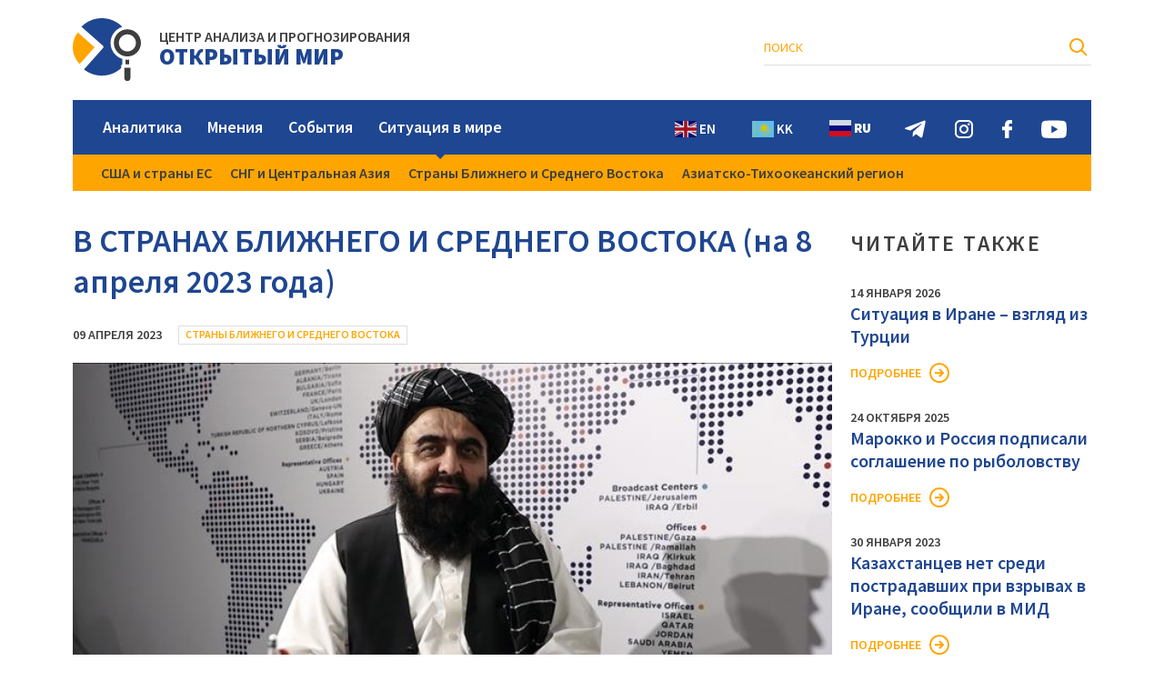

--- FILE ---
content_type: text/html; charset=UTF-8
request_url: https://capow.org/v-stranah-blizhnego-i-srednego-vostoka-na-8-aprelya-2023-goda/
body_size: 13190
content:
<!DOCTYPE html>
<html lang="ru">
	<head>
		<meta http-equiv="Content-Type" content="text/html; charset=UTF-8" />
		<meta name="viewport" content="width=device-width, initial-scale=1, shrink-to-fit=no" />
		<title> &raquo; В СТРАНАХ БЛИЖНЕГО И СРЕДНЕГО ВОСТОКА (на 8 апреля 2023 года)</title>
		<link rel="stylesheet" href="https://capow.org/wp-content/themes/mir/fonts/font.css" />
		<link rel="stylesheet" href="https://capow.org/wp-content/themes/mir/style.css" type="text/css" media="screen" />
		<link rel="apple-touch-icon" sizes="180x180" href="https://capow.org/wp-content/themes/mir/img/fav/apple-touch-icon.png">
		<link rel="icon" type="image/png" sizes="32x32" href="https://capow.org/wp-content/themes/mir/img/fav/favicon-32x32.png">
		<link rel="icon" type="image/png" sizes="16x16" href="https://capow.org/wp-content/themes/mir/img/fav/favicon-16x16.png">
		<link rel="manifest" href="https://capow.org/wp-content/themes/mir/img/fav/site.webmanifest">
		<meta name="msapplication-TileColor" content="#da532c">
		<meta name="theme-color" content="#ffffff">
		<meta name='robots' content='max-image-preview:large' />
<link rel='dns-prefetch' href='//static.addtoany.com' />
<link rel="alternate" title="oEmbed (JSON)" type="application/json+oembed" href="https://capow.org/wp-json/oembed/1.0/embed?url=https%3A%2F%2Fcapow.org%2Fv-stranah-blizhnego-i-srednego-vostoka-na-8-aprelya-2023-goda%2F" />
<link rel="alternate" title="oEmbed (XML)" type="text/xml+oembed" href="https://capow.org/wp-json/oembed/1.0/embed?url=https%3A%2F%2Fcapow.org%2Fv-stranah-blizhnego-i-srednego-vostoka-na-8-aprelya-2023-goda%2F&#038;format=xml" />
<style id='wp-img-auto-sizes-contain-inline-css' type='text/css'>
img:is([sizes=auto i],[sizes^="auto," i]){contain-intrinsic-size:3000px 1500px}
/*# sourceURL=wp-img-auto-sizes-contain-inline-css */
</style>
<style id='wp-block-library-inline-css' type='text/css'>
:root{--wp-block-synced-color:#7a00df;--wp-block-synced-color--rgb:122,0,223;--wp-bound-block-color:var(--wp-block-synced-color);--wp-editor-canvas-background:#ddd;--wp-admin-theme-color:#007cba;--wp-admin-theme-color--rgb:0,124,186;--wp-admin-theme-color-darker-10:#006ba1;--wp-admin-theme-color-darker-10--rgb:0,107,160.5;--wp-admin-theme-color-darker-20:#005a87;--wp-admin-theme-color-darker-20--rgb:0,90,135;--wp-admin-border-width-focus:2px}@media (min-resolution:192dpi){:root{--wp-admin-border-width-focus:1.5px}}.wp-element-button{cursor:pointer}:root .has-very-light-gray-background-color{background-color:#eee}:root .has-very-dark-gray-background-color{background-color:#313131}:root .has-very-light-gray-color{color:#eee}:root .has-very-dark-gray-color{color:#313131}:root .has-vivid-green-cyan-to-vivid-cyan-blue-gradient-background{background:linear-gradient(135deg,#00d084,#0693e3)}:root .has-purple-crush-gradient-background{background:linear-gradient(135deg,#34e2e4,#4721fb 50%,#ab1dfe)}:root .has-hazy-dawn-gradient-background{background:linear-gradient(135deg,#faaca8,#dad0ec)}:root .has-subdued-olive-gradient-background{background:linear-gradient(135deg,#fafae1,#67a671)}:root .has-atomic-cream-gradient-background{background:linear-gradient(135deg,#fdd79a,#004a59)}:root .has-nightshade-gradient-background{background:linear-gradient(135deg,#330968,#31cdcf)}:root .has-midnight-gradient-background{background:linear-gradient(135deg,#020381,#2874fc)}:root{--wp--preset--font-size--normal:16px;--wp--preset--font-size--huge:42px}.has-regular-font-size{font-size:1em}.has-larger-font-size{font-size:2.625em}.has-normal-font-size{font-size:var(--wp--preset--font-size--normal)}.has-huge-font-size{font-size:var(--wp--preset--font-size--huge)}.has-text-align-center{text-align:center}.has-text-align-left{text-align:left}.has-text-align-right{text-align:right}.has-fit-text{white-space:nowrap!important}#end-resizable-editor-section{display:none}.aligncenter{clear:both}.items-justified-left{justify-content:flex-start}.items-justified-center{justify-content:center}.items-justified-right{justify-content:flex-end}.items-justified-space-between{justify-content:space-between}.screen-reader-text{border:0;clip-path:inset(50%);height:1px;margin:-1px;overflow:hidden;padding:0;position:absolute;width:1px;word-wrap:normal!important}.screen-reader-text:focus{background-color:#ddd;clip-path:none;color:#444;display:block;font-size:1em;height:auto;left:5px;line-height:normal;padding:15px 23px 14px;text-decoration:none;top:5px;width:auto;z-index:100000}html :where(.has-border-color){border-style:solid}html :where([style*=border-top-color]){border-top-style:solid}html :where([style*=border-right-color]){border-right-style:solid}html :where([style*=border-bottom-color]){border-bottom-style:solid}html :where([style*=border-left-color]){border-left-style:solid}html :where([style*=border-width]){border-style:solid}html :where([style*=border-top-width]){border-top-style:solid}html :where([style*=border-right-width]){border-right-style:solid}html :where([style*=border-bottom-width]){border-bottom-style:solid}html :where([style*=border-left-width]){border-left-style:solid}html :where(img[class*=wp-image-]){height:auto;max-width:100%}:where(figure){margin:0 0 1em}html :where(.is-position-sticky){--wp-admin--admin-bar--position-offset:var(--wp-admin--admin-bar--height,0px)}@media screen and (max-width:600px){html :where(.is-position-sticky){--wp-admin--admin-bar--position-offset:0px}}

/*# sourceURL=wp-block-library-inline-css */
</style><style id='global-styles-inline-css' type='text/css'>
:root{--wp--preset--aspect-ratio--square: 1;--wp--preset--aspect-ratio--4-3: 4/3;--wp--preset--aspect-ratio--3-4: 3/4;--wp--preset--aspect-ratio--3-2: 3/2;--wp--preset--aspect-ratio--2-3: 2/3;--wp--preset--aspect-ratio--16-9: 16/9;--wp--preset--aspect-ratio--9-16: 9/16;--wp--preset--color--black: #000000;--wp--preset--color--cyan-bluish-gray: #abb8c3;--wp--preset--color--white: #ffffff;--wp--preset--color--pale-pink: #f78da7;--wp--preset--color--vivid-red: #cf2e2e;--wp--preset--color--luminous-vivid-orange: #ff6900;--wp--preset--color--luminous-vivid-amber: #fcb900;--wp--preset--color--light-green-cyan: #7bdcb5;--wp--preset--color--vivid-green-cyan: #00d084;--wp--preset--color--pale-cyan-blue: #8ed1fc;--wp--preset--color--vivid-cyan-blue: #0693e3;--wp--preset--color--vivid-purple: #9b51e0;--wp--preset--gradient--vivid-cyan-blue-to-vivid-purple: linear-gradient(135deg,rgb(6,147,227) 0%,rgb(155,81,224) 100%);--wp--preset--gradient--light-green-cyan-to-vivid-green-cyan: linear-gradient(135deg,rgb(122,220,180) 0%,rgb(0,208,130) 100%);--wp--preset--gradient--luminous-vivid-amber-to-luminous-vivid-orange: linear-gradient(135deg,rgb(252,185,0) 0%,rgb(255,105,0) 100%);--wp--preset--gradient--luminous-vivid-orange-to-vivid-red: linear-gradient(135deg,rgb(255,105,0) 0%,rgb(207,46,46) 100%);--wp--preset--gradient--very-light-gray-to-cyan-bluish-gray: linear-gradient(135deg,rgb(238,238,238) 0%,rgb(169,184,195) 100%);--wp--preset--gradient--cool-to-warm-spectrum: linear-gradient(135deg,rgb(74,234,220) 0%,rgb(151,120,209) 20%,rgb(207,42,186) 40%,rgb(238,44,130) 60%,rgb(251,105,98) 80%,rgb(254,248,76) 100%);--wp--preset--gradient--blush-light-purple: linear-gradient(135deg,rgb(255,206,236) 0%,rgb(152,150,240) 100%);--wp--preset--gradient--blush-bordeaux: linear-gradient(135deg,rgb(254,205,165) 0%,rgb(254,45,45) 50%,rgb(107,0,62) 100%);--wp--preset--gradient--luminous-dusk: linear-gradient(135deg,rgb(255,203,112) 0%,rgb(199,81,192) 50%,rgb(65,88,208) 100%);--wp--preset--gradient--pale-ocean: linear-gradient(135deg,rgb(255,245,203) 0%,rgb(182,227,212) 50%,rgb(51,167,181) 100%);--wp--preset--gradient--electric-grass: linear-gradient(135deg,rgb(202,248,128) 0%,rgb(113,206,126) 100%);--wp--preset--gradient--midnight: linear-gradient(135deg,rgb(2,3,129) 0%,rgb(40,116,252) 100%);--wp--preset--font-size--small: 13px;--wp--preset--font-size--medium: 20px;--wp--preset--font-size--large: 36px;--wp--preset--font-size--x-large: 42px;--wp--preset--spacing--20: 0.44rem;--wp--preset--spacing--30: 0.67rem;--wp--preset--spacing--40: 1rem;--wp--preset--spacing--50: 1.5rem;--wp--preset--spacing--60: 2.25rem;--wp--preset--spacing--70: 3.38rem;--wp--preset--spacing--80: 5.06rem;--wp--preset--shadow--natural: 6px 6px 9px rgba(0, 0, 0, 0.2);--wp--preset--shadow--deep: 12px 12px 50px rgba(0, 0, 0, 0.4);--wp--preset--shadow--sharp: 6px 6px 0px rgba(0, 0, 0, 0.2);--wp--preset--shadow--outlined: 6px 6px 0px -3px rgb(255, 255, 255), 6px 6px rgb(0, 0, 0);--wp--preset--shadow--crisp: 6px 6px 0px rgb(0, 0, 0);}:where(.is-layout-flex){gap: 0.5em;}:where(.is-layout-grid){gap: 0.5em;}body .is-layout-flex{display: flex;}.is-layout-flex{flex-wrap: wrap;align-items: center;}.is-layout-flex > :is(*, div){margin: 0;}body .is-layout-grid{display: grid;}.is-layout-grid > :is(*, div){margin: 0;}:where(.wp-block-columns.is-layout-flex){gap: 2em;}:where(.wp-block-columns.is-layout-grid){gap: 2em;}:where(.wp-block-post-template.is-layout-flex){gap: 1.25em;}:where(.wp-block-post-template.is-layout-grid){gap: 1.25em;}.has-black-color{color: var(--wp--preset--color--black) !important;}.has-cyan-bluish-gray-color{color: var(--wp--preset--color--cyan-bluish-gray) !important;}.has-white-color{color: var(--wp--preset--color--white) !important;}.has-pale-pink-color{color: var(--wp--preset--color--pale-pink) !important;}.has-vivid-red-color{color: var(--wp--preset--color--vivid-red) !important;}.has-luminous-vivid-orange-color{color: var(--wp--preset--color--luminous-vivid-orange) !important;}.has-luminous-vivid-amber-color{color: var(--wp--preset--color--luminous-vivid-amber) !important;}.has-light-green-cyan-color{color: var(--wp--preset--color--light-green-cyan) !important;}.has-vivid-green-cyan-color{color: var(--wp--preset--color--vivid-green-cyan) !important;}.has-pale-cyan-blue-color{color: var(--wp--preset--color--pale-cyan-blue) !important;}.has-vivid-cyan-blue-color{color: var(--wp--preset--color--vivid-cyan-blue) !important;}.has-vivid-purple-color{color: var(--wp--preset--color--vivid-purple) !important;}.has-black-background-color{background-color: var(--wp--preset--color--black) !important;}.has-cyan-bluish-gray-background-color{background-color: var(--wp--preset--color--cyan-bluish-gray) !important;}.has-white-background-color{background-color: var(--wp--preset--color--white) !important;}.has-pale-pink-background-color{background-color: var(--wp--preset--color--pale-pink) !important;}.has-vivid-red-background-color{background-color: var(--wp--preset--color--vivid-red) !important;}.has-luminous-vivid-orange-background-color{background-color: var(--wp--preset--color--luminous-vivid-orange) !important;}.has-luminous-vivid-amber-background-color{background-color: var(--wp--preset--color--luminous-vivid-amber) !important;}.has-light-green-cyan-background-color{background-color: var(--wp--preset--color--light-green-cyan) !important;}.has-vivid-green-cyan-background-color{background-color: var(--wp--preset--color--vivid-green-cyan) !important;}.has-pale-cyan-blue-background-color{background-color: var(--wp--preset--color--pale-cyan-blue) !important;}.has-vivid-cyan-blue-background-color{background-color: var(--wp--preset--color--vivid-cyan-blue) !important;}.has-vivid-purple-background-color{background-color: var(--wp--preset--color--vivid-purple) !important;}.has-black-border-color{border-color: var(--wp--preset--color--black) !important;}.has-cyan-bluish-gray-border-color{border-color: var(--wp--preset--color--cyan-bluish-gray) !important;}.has-white-border-color{border-color: var(--wp--preset--color--white) !important;}.has-pale-pink-border-color{border-color: var(--wp--preset--color--pale-pink) !important;}.has-vivid-red-border-color{border-color: var(--wp--preset--color--vivid-red) !important;}.has-luminous-vivid-orange-border-color{border-color: var(--wp--preset--color--luminous-vivid-orange) !important;}.has-luminous-vivid-amber-border-color{border-color: var(--wp--preset--color--luminous-vivid-amber) !important;}.has-light-green-cyan-border-color{border-color: var(--wp--preset--color--light-green-cyan) !important;}.has-vivid-green-cyan-border-color{border-color: var(--wp--preset--color--vivid-green-cyan) !important;}.has-pale-cyan-blue-border-color{border-color: var(--wp--preset--color--pale-cyan-blue) !important;}.has-vivid-cyan-blue-border-color{border-color: var(--wp--preset--color--vivid-cyan-blue) !important;}.has-vivid-purple-border-color{border-color: var(--wp--preset--color--vivid-purple) !important;}.has-vivid-cyan-blue-to-vivid-purple-gradient-background{background: var(--wp--preset--gradient--vivid-cyan-blue-to-vivid-purple) !important;}.has-light-green-cyan-to-vivid-green-cyan-gradient-background{background: var(--wp--preset--gradient--light-green-cyan-to-vivid-green-cyan) !important;}.has-luminous-vivid-amber-to-luminous-vivid-orange-gradient-background{background: var(--wp--preset--gradient--luminous-vivid-amber-to-luminous-vivid-orange) !important;}.has-luminous-vivid-orange-to-vivid-red-gradient-background{background: var(--wp--preset--gradient--luminous-vivid-orange-to-vivid-red) !important;}.has-very-light-gray-to-cyan-bluish-gray-gradient-background{background: var(--wp--preset--gradient--very-light-gray-to-cyan-bluish-gray) !important;}.has-cool-to-warm-spectrum-gradient-background{background: var(--wp--preset--gradient--cool-to-warm-spectrum) !important;}.has-blush-light-purple-gradient-background{background: var(--wp--preset--gradient--blush-light-purple) !important;}.has-blush-bordeaux-gradient-background{background: var(--wp--preset--gradient--blush-bordeaux) !important;}.has-luminous-dusk-gradient-background{background: var(--wp--preset--gradient--luminous-dusk) !important;}.has-pale-ocean-gradient-background{background: var(--wp--preset--gradient--pale-ocean) !important;}.has-electric-grass-gradient-background{background: var(--wp--preset--gradient--electric-grass) !important;}.has-midnight-gradient-background{background: var(--wp--preset--gradient--midnight) !important;}.has-small-font-size{font-size: var(--wp--preset--font-size--small) !important;}.has-medium-font-size{font-size: var(--wp--preset--font-size--medium) !important;}.has-large-font-size{font-size: var(--wp--preset--font-size--large) !important;}.has-x-large-font-size{font-size: var(--wp--preset--font-size--x-large) !important;}
/*# sourceURL=global-styles-inline-css */
</style>

<style id='classic-theme-styles-inline-css' type='text/css'>
/*! This file is auto-generated */
.wp-block-button__link{color:#fff;background-color:#32373c;border-radius:9999px;box-shadow:none;text-decoration:none;padding:calc(.667em + 2px) calc(1.333em + 2px);font-size:1.125em}.wp-block-file__button{background:#32373c;color:#fff;text-decoration:none}
/*# sourceURL=/wp-includes/css/classic-themes.min.css */
</style>
<link rel='stylesheet' id='wpm-main-css' href='//capow.org/wp-content/plugins/wp-multilang/assets/styles/main.min.css?ver=2.4.1' type='text/css' media='all' />
<link rel='stylesheet' id='addtoany-css' href='https://capow.org/wp-content/plugins/add-to-any/addtoany.min.css?ver=1.16' type='text/css' media='all' />
<script type="text/javascript" id="addtoany-core-js-before">
/* <![CDATA[ */
window.a2a_config=window.a2a_config||{};a2a_config.callbacks=[];a2a_config.overlays=[];a2a_config.templates={};a2a_localize = {
	Share: "Отправить",
	Save: "Сохранить",
	Subscribe: "Подписаться",
	Email: "E-mail",
	Bookmark: "В закладки!",
	ShowAll: "Показать все",
	ShowLess: "Показать остальное",
	FindServices: "Найти сервис(ы)",
	FindAnyServiceToAddTo: "Найти сервис и добавить",
	PoweredBy: "Работает на",
	ShareViaEmail: "Поделиться по электронной почте",
	SubscribeViaEmail: "Подписаться по электронной почте",
	BookmarkInYourBrowser: "Добавить в закладки",
	BookmarkInstructions: "Нажмите Ctrl+D или \u2318+D, чтобы добавить страницу в закладки",
	AddToYourFavorites: "Добавить в Избранное",
	SendFromWebOrProgram: "Отправлять с любого email-адреса или email-программы",
	EmailProgram: "Почтовая программа",
	More: "Подробнее&#8230;",
	ThanksForSharing: "Спасибо, что поделились!",
	ThanksForFollowing: "Спасибо за подписку!"
};


//# sourceURL=addtoany-core-js-before
/* ]]> */
</script>
<script type="text/javascript" async src="https://static.addtoany.com/menu/page.js" id="addtoany-core-js"></script>
<script type="text/javascript" src="https://capow.org/wp-includes/js/jquery/jquery.min.js?ver=3.7.1" id="jquery-core-js"></script>
<script type="text/javascript" src="https://capow.org/wp-includes/js/jquery/jquery-migrate.min.js?ver=3.4.1" id="jquery-migrate-js"></script>
<script type="text/javascript" async src="https://capow.org/wp-content/plugins/add-to-any/addtoany.min.js?ver=1.1" id="addtoany-jquery-js"></script>
<link rel="https://api.w.org/" href="https://capow.org/wp-json/" /><link rel="alternate" title="JSON" type="application/json" href="https://capow.org/wp-json/wp/v2/posts/4020" /><link rel="canonical" href="https://capow.org/v-stranah-blizhnego-i-srednego-vostoka-na-8-aprelya-2023-goda/" />
	</head>
	<body>
		<header>
			<div class="h_top">
				<div class="container">
					<div class="h_left">
					  <div class="h_logo">
						 
														<a href="/">													 
								<img src="https://capow.org/wp-content/themes/mir/img/logo.svg" alt />
																									<p><span>ЦЕНТР АНАЛИЗА И ПРОГНОЗИРОВАНИЯ</span><span>ОТКРЫТЫЙ МИР</span></p>
																							</a>
						</div>
					</div>
					<div class="h_right">
						  
						<div class="h_search">
																												
							<form role="search" method="get" id="searchform" action="https://capow.org/" >
								<input type="text" value="" name="s" id="s" placeholder="Поиск" />
								<input type="submit" id="searchsubmit" value="" />
							</form>
							
						</div>
						<div class="h_lang">
							<div><a href="https://capow.org/kk/v-stranah-blizhnego-i-srednego-vostoka-na-8-aprelya-2023-goda/" >Қаз</a></div>
							<div><a href="https://capow.org/v-stranah-blizhnego-i-srednego-vostoka-na-8-aprelya-2023-goda/" class='active'>Рус</a></div>
							<div><a href="https://capow.org/en/v-stranah-blizhnego-i-srednego-vostoka-na-8-aprelya-2023-goda/" >Eng</a></div>
							<div class="mob_hid h_search_mob"><img src="https://capow.org/wp-content/themes/mir/img/h_search_m.svg" alt></div>
						</div>
					</div>
				</div>
			</div>
			<div class="h_nav">
				<div class="container">
					<div class="hn_bg">
						<nav class="menu-header-container"><ul id="menu-header" class="menu"><li id="menu-item-18" class="menu-item menu-item-type-taxonomy menu-item-object-category menu-item-18"><a href="https://capow.org/category/analitika/">Аналитика</a></li>
<li id="menu-item-19" class="menu-item menu-item-type-taxonomy menu-item-object-category menu-item-19"><a href="https://capow.org/category/mneniya/">Мнения</a></li>
<li id="menu-item-21" class="menu-item menu-item-type-taxonomy menu-item-object-category menu-item-21"><a href="https://capow.org/category/sobytiya/">События</a></li>
<li id="menu-item-20" class="menu-item menu-item-type-taxonomy menu-item-object-category current-post-ancestor menu-item-has-children menu-item-20"><a href="https://capow.org/category/situaciya-v-mire/">Ситуация в мире</a>
<ul class="sub-menu">
	<li id="menu-item-25" class="menu-item menu-item-type-taxonomy menu-item-object-category menu-item-25"><a href="https://capow.org/category/situaciya-v-mire/ssha-i-strany-es/">США и страны ЕС</a></li>
	<li id="menu-item-23" class="menu-item menu-item-type-taxonomy menu-item-object-category menu-item-23"><a href="https://capow.org/category/situaciya-v-mire/sng-i-centralnaya-aziya/">СНГ и Центральная Азия</a></li>
	<li id="menu-item-24" class="menu-item menu-item-type-taxonomy menu-item-object-category current-post-ancestor current-menu-parent current-post-parent menu-item-24"><a href="https://capow.org/category/situaciya-v-mire/strany-blizhnego-i-srednego-vostoka/">Страны Ближнего и Среднего Востока</a></li>
	<li id="menu-item-22" class="menu-item menu-item-type-taxonomy menu-item-object-category menu-item-22"><a href="https://capow.org/category/situaciya-v-mire/aziatsko-tihookeanskij-region/">Азиатско-Тихоокеанский регион</a></li>
</ul>
</li>
</ul></nav>						<div class="h_nav_btn"><div></div></div>
						
						<div class="h_soc">
							<div class="gtranslate_wrapper" id="gt-wrapper-55042528"></div>							<a href="https://t.me/openworld_astana"><img src="https://capow.org/wp-content/themes/mir/img/h_soc_telegram.svg" alt></a>
							<a href="https://www.instagram.com/owf_foundation"><img src="https://capow.org/wp-content/themes/mir/img/h_soc_instagram.svg" alt></a>
							<a href="https://www.facebook.com/CAPOpenWorld"><img src="https://capow.org/wp-content/themes/mir/img/h_soc_facebook.svg" alt></a>
							<a href="https://youtube.com"><img src="https://capow.org/wp-content/themes/mir/img/h_soc_youtube.svg" alt></a>
						</div>
					</div>
				</div>
			</div>
		</header>						<main>
				<div class="container content_wside">
					<div class="p_content">
						<h1 class="single_title">В СТРАНАХ БЛИЖНЕГО И СРЕДНЕГО ВОСТОКА (на 8 апреля 2023 года)</h1>
						<div class="single_tag">
							<span class="otmir_date">09 апреля 2023</span>
														<a href="https://capow.org/category/situaciya-v-mire/strany-blizhnego-i-srednego-vostoka/" class="otmir_cat">Страны Ближнего и Среднего Востока</a>
						</div>
						<div class="single_img otmir_img" style="background-image:url(https://capow.org/wp-content/uploads/2023/04/thumbs_b_c_639df1371c7323069a83501a0915409f.jpg)"></div>
						<div class="single_entry"><p><strong>Афганистан</strong></p>
<p>Внутриполитический блок<br />
И.о. главы МИД Амир-Хан Муттаки считает, что сформированное в Афганистане монопольное правительство не является нарушением Дохийского соглашения, так как, оппозиция так и не сформировала единой позиции, в рамках которой была бы готова договориться с талибами.<br />
С его слов, межафганские переговоры месяцами велись в разрозненном формате, но не дали конкретных результатов.</p>
<p>&nbsp;</p>
<p><strong>Иран</strong></p>
<p>Внешнеполитический блок<br />
Во время состоявшегося телефонного разговора министр иностранных дел Х.Амир-Абдоллахиан и его мавританский коллега М.Салем ульд Мерзуг подчеркнули необходимость совместных действий мусульманских стран для противодействия агрессии Израиля.<br />
Кроме того, стороны обсудили двусторонние отношения и региональные события, в частности ситуацию в Палестине и возможность проведения экстренного заседания ОИС, в котором председательствует Мавритания.<br />
Специальный помощник президента РФ И.Левитин встретился и провел переговоры с Секретарем высшего совета национальной безопасности ИРИ А.Шамхани в г.Тегеран. Стороны обсудили процесс реализации совместных экономических проектов между двумя странами, в частности ускорение запуска МТК «Север-Юг».</p>
<p>Экономический блок<br />
Согласно последнему отчету, опубликованному статистическим управлением США, объем товарооборота между США и ИРИ с января по февраль 2023 года достиг $9,6 млрд., показав 35% рост по сравнению с соответствующим периодом прошлого года.<br />
Отмечается, что за указанный период Иран занял 163-е место среди целевых экспортных рынков США.<br />
Согласно данным Всемирной ассоциации производителей стали, сталелитейные заводы ИРИ зафиксировали рост производства стали на 21,1% с объемом производства 5,1 млн. тонн в течение первых двух месяцев 2023 года. Что касается мирового рейтинга, Иран сохранил 9 место в мире по производству сырой стали.</p>
<p>&nbsp;</p>
<p><strong>Израиль</strong></p>
<p>Внутриполитический блок<br />
7 апреля с.г. в 22:00, на набережной Тель-Авива автомобиль врезался в группу пешеходов и перевернулся. Один человек погиб на месте, четверо ранены. Один из раненых доставлен в больницу в средне-тяжелом состоянии, один в состоянии средней тяжести, у двоих легкие травмы. Офицер полиции, находившийся на АЗС поблизости вместе с муниципальными инспекторами застрелили водителя. Убитый водитель – гражданин Израиля из Кфар-Касема.<br />
Погибший – 35-летний турист из Италии.<br />
После теракта в Тель-Авиве премьер-министр Б.Нетаньяху поручил мобилизовать все роты резерва пограничной службы «МАГАВ» и Армии обороны Израиля «ЦАХАЛ». Он также призвал граждан подчиняться указаниям силовиков.<br />
Организаторы акции протеста против юридической реформы и правительства Б.Нетаньяху объявили, что в соответствии с требованиями полиции и по согласованию с ней, вечером 8 апреля с.г. шествие в центре Тель-Авива отменено.<br />
Демонстрация пройдет в особом формате из уважения к семьям погибшего и пострадавших в результате теракта в Тель-Авиве, а также в знак поддержки сотрудников служб безопасности и жителей районов, где произошли акты насилия.</p>
<p>Внешнеполитический блок<br />
Министр иностранных дел Турции М.Чавушоглу провел в пятницу телефонный разговор со своим израильским коллегой Э.Коэном и осудил последние нападения и провокации со стороны Израиля.<br />
М.Чавушоглу передал осуждение Анкарой провокаций израильских сил безопасности против неприкосновенности и статуса мечети Аль-Акса и израильских авиаударов по сектору Газа и Ливану и заявил, что неприемлемо применять насилие против невинных верующих во время священного для мусульман месяца Рамадан.<br />
Одновременно, М.Чавушоглу в телефонном разговоре с министром иностранных дел Палестины Р.Малики подтвердил неизменную солидарность Турции с Палестиной.<br />
Он также выразил готовность своей страны сделать все необходимое для деэскалации напряженности.<br />
Со своей стороны Р.Малики выразил благодарность Турции за поддержку.<br />
Президент Турции Р.Эрдоган в телефонном разговоре с президентом Ирана Э.Раиси заявил, что Исламский мир должен объединиться против израильских атак в Палестине.<br />
Стороны обсудили турецко-иранские отношения и региональные проблемы, в том числе израильские атаки на мечеть Аль-Акса в оккупированном Восточном Иерусалиме.<br />
Р.Эрдоган призвал выступить с инициативами, чтобы привести все стороны к здравому смыслу, продолжить совместные усилия на международных площадках, особенно в ОИС и ООН, для сохранения статуса святых мест.<br />
Он отметил, что важно продемонстрировать единство, особенно перед лицом недавних действий, таких как сожжение священного Корана в европейских городах.</p>
<p>&nbsp;</p>
<p><strong>Пакистан</strong></p>
<p>Внутриполитический блок<br />
Президент А.Алви вернул в парламент законопроект направленный на ограничение полномочий главного судьи и предоставление ему права на обжалование всех дел.<br />
Глава государства отметил, что «Верховный суд является независимым учреждением и судебная система полностью самостоятельная от политики».<br />
Председатель национальной промышленной бизнес-группы М.Хуссейн заявил, что торговля падает, промышленные институты рушатся, а правительство страны не может принять необходимые меры для экономических реформ.<br />
При этом он подчеркнул, что в случае если страна обанкротится, то граждане Пакистана могут выйти на улицы с антиправительственными требованиями.</p>
<p>Силовой блок<br />
В районе Сваби Северного Вазиристана провинции Хайбер-Пахтунхва террористы организовали нападения на сотрудников полиции, в результате которых погибли 2 представителя правоохранительных органов и двое ранены, при этом боевики скрылись.<br />
В н.в. ведутся оперативно-розыскные мероприятия по задержанию нападавших. Ответственность за нападения никто на себя не взял.</p>
<p>&nbsp;</p>
<p><strong>Египет</strong></p>
<p>Внешнеполитический блок<br />
Службы безопасности в провинции Гиза обнаружили тело мужчины в гостиничном номере в районе Докки, идентифицированного как экс-посла Судана в Каире И.Юсеф, 69 лет.<br />
Так, персонал отеля был предупрежден о смерти после того, как из номера гостя донесся неприятный запах. После проверки тело было обнаружено, и на место происшествия была вызвана полиция. Расследование показало, что он умер три дня назад.</p>
<p>&nbsp;</p>
<p><strong>Иордания</strong></p>
<p>Внешнеполитический блок<br />
Импорт сырой нефти из Ирака в Иорданию прекратился с начала апреля, после окончания действия меморандума о взаимопонимании.<br />
Директор компании, поставляющей иракскую нефть в Иорданию, Н.Тиабат заявил, импорт нефти возобновится после подписания нового меморандума сроком на 1 год, который будет разрешать импорт 10 000 баррелей в день.<br />
Он указал, что в марте 2023 года было импортировано 310 000 баррелей нефти.</p>
<p>&nbsp;</p>
<p><strong>Ирак</strong></p>
<p>Внутриполитический блок<br />
Президент Курдистана Н.Барзани встретился в Багдаде со спикером иракского парламента М.аль-Халбуси и главой Коалиции правового государства Н.аль-Малики, чтобы обсудить политические события.<br />
Барзани и аль-Халбуси обменялись мнениями по проекту закона о бюджете, который в настоящее время ожидает голосования в Палате представителей.<br />
На встрече с аль-Малики стороны подчеркнули важность сотрудничества иракских политических сил и партий для преодоления трудностей и решения проблем страны.</p>
<p>Внешнеполитический блок<br />
Президент Ирака призвал Турцию извиниться за неоднократные военные операции в Курдистане и недавнюю бомбардировку гражданского аэропорта Сулеймании.<br />
Он осудил «вопиющие атаки» Турции на суверенитет Ирака, добавив, что нет никакого юридического оправдания «терроризации безопасного гражданского населения под предлогом наличия противоборствующих сил на иракской земле».</p>
<p>&nbsp;</p>
<p><strong>Сирия</strong></p>
<p>Внешнеполитический блок<br />
Министр юстиции А.ас-Сеид обсудил с председателем Верховного суда Ирака Ф.Зейданом перспективы развития сотрудничества в судебно-правовой сфере.<br />
На встрече были обстоятельно обсуждены вопросы разработки соглашения о судебном взаимодействии по уголовным и гражданским делам и другое.<br />
Заместитель главы Российского координационного центра в Хмеймиме О.Гуринов в заявлении для прессы отметил, что боевики так называемой «Хизб Ат-Туркестани», позиции которых находятся в поселке Каддура провинции Идлеб, намерены нанести провокационный удар по сирийским позициям с помощью беспилотников и другого оружия.<br />
Он указал, что за последние сутки из Идлебской зоны деэскалации было зафиксировано 4 атаки на безопасные районы и позиции Сирийской Арабской армии.</p>
<p>Силовой блок<br />
Минобороны сообщило, что подразделение Сирийской Арабской армии отразило нападение террористической группировки, ликвидировав ряд ее членов и ранив других, на севере Латакии.<br />
Установлено, что один из убитых был иностранного происхождения по прозвищу «Абу Катада». При нем были найдены амуниция и оружие.<br />
В результате подрыва автобуса на мине, оставленной террористами, погибли 6 мирных жителей г.Ас-Сухна вблизи Сирийской пустыни (Аль-Бадия) на востоке провинции Хомс.</p>
<p>&nbsp;</p>
<p><strong>Ливан</strong></p>
<p>Внешнеполитический блок<br />
После консультации с исполняющим обязанности премьер-министра Н.Микати, и.о. министра иностранных дел и по делам эмигрантов А.Бу Хабиб поручил постоянному представительству Ливана при ООН подать официальную жалобу в СБ ООН после ракетных обстрелов.<br />
Власти Ливана заявили, что данный инцидент является нарушением резолюции № 1701 СБ ООН и угрожает стабильности страны.</p>
<p>&nbsp;</p>
<p><strong>ОАЭ</strong></p>
<p>Внешнеполитический блок<br />
В Сараево состоялась встреча главы МИД Абдуллы бен Заида и его коллеги из Боснии и Герцеговины Элмедин Конакович.<br />
Стороны подчеркнули важность инвестирования в открывающиеся возможности для расширения сотрудничества, с особым акцентом на экономическом и торговом уровнях.<br />
Суд ОАЭ отклонил запрос ЮАР об экстрадиции братьев Атула и Раджеша Гупта, обвиняемых в политической коррупции, однако заявили, что запрос об экстрадиции может быть подан повторно.<br />
Гупта обвиняются в использовании своих связей с Джейкобом Зумой, президентом ЮАР с 2009 по 2018 гг., для получения контрактов, влияния на назначения в кабинете министров и хищения государственных средств. Зума и Гупты отрицают все правонарушения.</p>
<p>&nbsp;</p>
<p><strong>Катар</strong></p>
<p>Внешнеполитический блок<br />
МИД осудил израильские атаки по Сектору Газа и югу Ливана, заявив, что Израиль несет полную ответственность за эскалацию ситуации в регионе Ближнего Востока.<br />
Министерство призвало международное сообщество принять срочные меры и заставить Израиль прекратить вопиющие нарушения международного права и уважать резолюции ООН, а стороны конфликта к проявлению максимальной сдержанности.<br />
Власти объявили, что в рамках плана по переходу на чистую энергию в ближайшие годы в стране будут построены еще две солнечные электростанций общей мощностью 880 МВт.<br />
Как отмечено катарскими СМИ, солнечная фотоэлектрическая электростанция Аль-Харсаа стала первым шагом к диверсификации источников производства электроэнергии в стране. На следующем этапе будут созданы электростанции в Месаиде мощностью 410 МВт и Рас-Лаффане мощностью 470 МВт.<br />
По заявлению главы офиса Ericsson по странам Ближнего Востока и Африки К.Мерфи, рост расходов на ИКТ в Катаре отражает их твердую позицию по развитию экономики, основанной на цифровой инфраструктуре.<br />
Приверженность властей Катара оптимизировать и расширить сети 5G в стране непоколебима, поскольку связь играет решающую роль в продвижении инноваций в корпоративных сегментах, таких как финансовые услуги, розничная торговля и сектор здравоохранения, а также крупномасштабные инфраструктурные проекты.</p>
</div>
						<div class="single_bottom">
							<div class="single_share">
																<span>Поделиться:</span>																<div class="a2a_kit a2a_kit_size_24 addtoany_list" data-a2a-url="https://capow.org/v-stranah-blizhnego-i-srednego-vostoka-na-8-aprelya-2023-goda/" data-a2a-title="В СТРАНАХ БЛИЖНЕГО И СРЕДНЕГО ВОСТОКА (на 8 апреля 2023 года)"><a class="a2a_button_vk" href="https://www.addtoany.com/add_to/vk?linkurl=https%3A%2F%2Fcapow.org%2Fv-stranah-blizhnego-i-srednego-vostoka-na-8-aprelya-2023-goda%2F&amp;linkname=%D0%92%20%D0%A1%D0%A2%D0%A0%D0%90%D0%9D%D0%90%D0%A5%20%D0%91%D0%9B%D0%98%D0%96%D0%9D%D0%95%D0%93%D0%9E%20%D0%98%20%D0%A1%D0%A0%D0%95%D0%94%D0%9D%D0%95%D0%93%D0%9E%20%D0%92%D0%9E%D0%A1%D0%A2%D0%9E%D0%9A%D0%90%20%28%D0%BD%D0%B0%208%20%D0%B0%D0%BF%D1%80%D0%B5%D0%BB%D1%8F%202023%20%D0%B3%D0%BE%D0%B4%D0%B0%29" title="VK" rel="nofollow noopener" target="_blank"></a><a class="a2a_button_twitter" href="https://www.addtoany.com/add_to/twitter?linkurl=https%3A%2F%2Fcapow.org%2Fv-stranah-blizhnego-i-srednego-vostoka-na-8-aprelya-2023-goda%2F&amp;linkname=%D0%92%20%D0%A1%D0%A2%D0%A0%D0%90%D0%9D%D0%90%D0%A5%20%D0%91%D0%9B%D0%98%D0%96%D0%9D%D0%95%D0%93%D0%9E%20%D0%98%20%D0%A1%D0%A0%D0%95%D0%94%D0%9D%D0%95%D0%93%D0%9E%20%D0%92%D0%9E%D0%A1%D0%A2%D0%9E%D0%9A%D0%90%20%28%D0%BD%D0%B0%208%20%D0%B0%D0%BF%D1%80%D0%B5%D0%BB%D1%8F%202023%20%D0%B3%D0%BE%D0%B4%D0%B0%29" title="Twitter" rel="nofollow noopener" target="_blank"></a><a class="a2a_button_facebook" href="https://www.addtoany.com/add_to/facebook?linkurl=https%3A%2F%2Fcapow.org%2Fv-stranah-blizhnego-i-srednego-vostoka-na-8-aprelya-2023-goda%2F&amp;linkname=%D0%92%20%D0%A1%D0%A2%D0%A0%D0%90%D0%9D%D0%90%D0%A5%20%D0%91%D0%9B%D0%98%D0%96%D0%9D%D0%95%D0%93%D0%9E%20%D0%98%20%D0%A1%D0%A0%D0%95%D0%94%D0%9D%D0%95%D0%93%D0%9E%20%D0%92%D0%9E%D0%A1%D0%A2%D0%9E%D0%9A%D0%90%20%28%D0%BD%D0%B0%208%20%D0%B0%D0%BF%D1%80%D0%B5%D0%BB%D1%8F%202023%20%D0%B3%D0%BE%D0%B4%D0%B0%29" title="Facebook" rel="nofollow noopener" target="_blank"></a><a class="a2a_button_odnoklassniki" href="https://www.addtoany.com/add_to/odnoklassniki?linkurl=https%3A%2F%2Fcapow.org%2Fv-stranah-blizhnego-i-srednego-vostoka-na-8-aprelya-2023-goda%2F&amp;linkname=%D0%92%20%D0%A1%D0%A2%D0%A0%D0%90%D0%9D%D0%90%D0%A5%20%D0%91%D0%9B%D0%98%D0%96%D0%9D%D0%95%D0%93%D0%9E%20%D0%98%20%D0%A1%D0%A0%D0%95%D0%94%D0%9D%D0%95%D0%93%D0%9E%20%D0%92%D0%9E%D0%A1%D0%A2%D0%9E%D0%9A%D0%90%20%28%D0%BD%D0%B0%208%20%D0%B0%D0%BF%D1%80%D0%B5%D0%BB%D1%8F%202023%20%D0%B3%D0%BE%D0%B4%D0%B0%29" title="Odnoklassniki" rel="nofollow noopener" target="_blank"></a><a class="a2a_button_telegram" href="https://www.addtoany.com/add_to/telegram?linkurl=https%3A%2F%2Fcapow.org%2Fv-stranah-blizhnego-i-srednego-vostoka-na-8-aprelya-2023-goda%2F&amp;linkname=%D0%92%20%D0%A1%D0%A2%D0%A0%D0%90%D0%9D%D0%90%D0%A5%20%D0%91%D0%9B%D0%98%D0%96%D0%9D%D0%95%D0%93%D0%9E%20%D0%98%20%D0%A1%D0%A0%D0%95%D0%94%D0%9D%D0%95%D0%93%D0%9E%20%D0%92%D0%9E%D0%A1%D0%A2%D0%9E%D0%9A%D0%90%20%28%D0%BD%D0%B0%208%20%D0%B0%D0%BF%D1%80%D0%B5%D0%BB%D1%8F%202023%20%D0%B3%D0%BE%D0%B4%D0%B0%29" title="Telegram" rel="nofollow noopener" target="_blank"></a><a class="a2a_button_viber" href="https://www.addtoany.com/add_to/viber?linkurl=https%3A%2F%2Fcapow.org%2Fv-stranah-blizhnego-i-srednego-vostoka-na-8-aprelya-2023-goda%2F&amp;linkname=%D0%92%20%D0%A1%D0%A2%D0%A0%D0%90%D0%9D%D0%90%D0%A5%20%D0%91%D0%9B%D0%98%D0%96%D0%9D%D0%95%D0%93%D0%9E%20%D0%98%20%D0%A1%D0%A0%D0%95%D0%94%D0%9D%D0%95%D0%93%D0%9E%20%D0%92%D0%9E%D0%A1%D0%A2%D0%9E%D0%9A%D0%90%20%28%D0%BD%D0%B0%208%20%D0%B0%D0%BF%D1%80%D0%B5%D0%BB%D1%8F%202023%20%D0%B3%D0%BE%D0%B4%D0%B0%29" title="Viber" rel="nofollow noopener" target="_blank"></a><a class="a2a_button_whatsapp" href="https://www.addtoany.com/add_to/whatsapp?linkurl=https%3A%2F%2Fcapow.org%2Fv-stranah-blizhnego-i-srednego-vostoka-na-8-aprelya-2023-goda%2F&amp;linkname=%D0%92%20%D0%A1%D0%A2%D0%A0%D0%90%D0%9D%D0%90%D0%A5%20%D0%91%D0%9B%D0%98%D0%96%D0%9D%D0%95%D0%93%D0%9E%20%D0%98%20%D0%A1%D0%A0%D0%95%D0%94%D0%9D%D0%95%D0%93%D0%9E%20%D0%92%D0%9E%D0%A1%D0%A2%D0%9E%D0%9A%D0%90%20%28%D0%BD%D0%B0%208%20%D0%B0%D0%BF%D1%80%D0%B5%D0%BB%D1%8F%202023%20%D0%B3%D0%BE%D0%B4%D0%B0%29" title="WhatsApp" rel="nofollow noopener" target="_blank"></a><a class="a2a_dd addtoany_share_save addtoany_share" href="https://www.addtoany.com/share"></a></div>							</div>
							<div class="single_view">411</div>
						</div>
					</div>
					<div class="sidebar">
	<div class="sidebar_title">Читайте также</div>
	<div class="side_item">
		<div><span class="otmir_date">14 января 2026</span></div>
		<a href="https://capow.org/situaciya-v-irane-vzglyad-iz-turcii/" class="si_title">Ситуация в Иране – взгляд из Турции</a>
		<div class="si_more"><a href="https://capow.org/situaciya-v-irane-vzglyad-iz-turcii/" class="otmir_more">Подробнее</a></div>
	</div>
	<div class="side_item">
		<div><span class="otmir_date">24 октября 2025</span></div>
		<a href="https://capow.org/marokko-i-rossiya-podpisali-soglashenie-po-rybolovstvu/" class="si_title">Марокко и Россия подписали соглашение по рыболовству</a>
		<div class="si_more"><a href="https://capow.org/marokko-i-rossiya-podpisali-soglashenie-po-rybolovstvu/" class="otmir_more">Подробнее</a></div>
	</div>
	<div class="side_item">
		<div><span class="otmir_date">30 января 2023</span></div>
		<a href="https://capow.org/kazahstancev-net-sredi-postradavshih-pri-vzryvah-v-irane-soobshhili-v-mid/" class="si_title">Казахстанцев нет среди пострадавших при взрывах в Иране, сообщили в МИД</a>
		<div class="si_more"><a href="https://capow.org/kazahstancev-net-sredi-postradavshih-pri-vzryvah-v-irane-soobshhili-v-mid/" class="otmir_more">Подробнее</a></div>
	</div>
	<div class="side_item">
		<div><span class="otmir_date">12 сентября 2023</span></div>
		<a href="https://capow.org/krupnuju-partiju-narkotikov-v-mashine-vez-zhitel-ulytauskoj-oblasti/" class="si_title">Крупную партию наркотиков в машине вез житель Улытауской области</a>
		<div class="si_more"><a href="https://capow.org/krupnuju-partiju-narkotikov-v-mashine-vez-zhitel-ulytauskoj-oblasti/" class="otmir_more">Подробнее</a></div>
	</div>
	<div class="side_item">
		<div><span class="otmir_date">23 апреля 2025</span></div>
		<a href="https://capow.org/armiya-izrailya-obyavila-rezultaty-rassledovaniya-ubijstva-izrailskimi-soldatami-15-palestinskih-medikov/" class="si_title">Армия Израиля объявила результаты расследования убийства израильскими солдатами 15 палестинских медиков</a>
		<div class="si_more"><a href="https://capow.org/armiya-izrailya-obyavila-rezultaty-rassledovaniya-ubijstva-izrailskimi-soldatami-15-palestinskih-medikov/" class="otmir_more">Подробнее</a></div>
	</div>
	<div class="side_item">
		<div><span class="otmir_date">20 декабря 2024</span></div>
		<a href="https://capow.org/prezident-kyrgyzstana-stroitelstvo-zheleznoj-dorogi-kitaj-kyrgyzstan-uzbekistan-startuet-27-dekabrya/" class="si_title">Президент Кыргызстана: строительство железной дороги Китай — Кыргызстан — Узбекистан стартует 27 декабря</a>
		<div class="si_more"><a href="https://capow.org/prezident-kyrgyzstana-stroitelstvo-zheleznoj-dorogi-kitaj-kyrgyzstan-uzbekistan-startuet-27-dekabrya/" class="otmir_more">Подробнее</a></div>
	</div>
</div> 
				</div>
			</main>
					<footer>
			<div class="container">
				<div class="f_top">
					<div class="f_info">
						<nav class="menu-footer-container"><ul id="menu-footer" class="menu"><li id="menu-item-41" class="menu-item menu-item-type-post_type menu-item-object-page menu-item-41"><a href="https://capow.org/o-nas/">О нас</a></li>
<li id="menu-item-607" class="menu-item menu-item-type-taxonomy menu-item-object-category menu-item-607"><a href="https://capow.org/category/smi/">СМИ о нас</a></li>
<li id="menu-item-606" class="menu-item menu-item-type-taxonomy menu-item-object-category menu-item-606"><a href="https://capow.org/category/cooperation/">Партнёры</a></li>
<li id="menu-item-605" class="menu-item menu-item-type-taxonomy menu-item-object-category menu-item-605"><a href="https://capow.org/category/conferences/">Конференции</a></li>
<li id="menu-item-39" class="menu-item menu-item-type-post_type menu-item-object-page menu-item-39"><a href="https://capow.org/kontakty-2/">Контакты</a></li>
</ul></nav>						<p><span>Email:</span> <a href="mailto:openworld.astana@gmail.com">official@capow.org</a></p>
																								<p><span>Тел./факс</span> <a href="tel:+7 (7172) 77-24-88">+7 (7172) 77-24-88</a></p>
					</div>
					<div class="f_soc">
						<a href="https://t.me/openworld_astana"><img src="https://capow.org/wp-content/themes/mir/img/f_soc_telegram.svg" alt></a>
						<a href="https://www.instagram.com/owf_foundation"><img src="https://capow.org/wp-content/themes/mir/img/f_soc_instagram.svg" alt></a>
						<a href="https://www.facebook.com/CAPOpenWorld"><img src="https://capow.org/wp-content/themes/mir/img/f_soc_facebook.svg" alt></a>
						<a href="https://youtube.com"><img src="https://capow.org/wp-content/themes/mir/img/f_soc_youtube.svg" alt></a>
					</div>
				</div>
				<div class="f_bottom">
																<span>© 2023 Общественный фонд "Центр анализа и прогнозирования "Открытый Мир"</span>
															<div id="to_top"></div>
				</div>
			</div>
		</footer>
		<script src="https://capow.org/wp-content/themes/mir/js/jquery.min.js"></script>
		<script src="https://capow.org/wp-content/themes/mir/js/script.js"></script>
		<script type="speculationrules">
{"prefetch":[{"source":"document","where":{"and":[{"href_matches":"/*"},{"not":{"href_matches":["/wp-*.php","/wp-admin/*","/wp-content/uploads/*","/wp-content/*","/wp-content/plugins/*","/wp-content/themes/mir/*","/*\\?(.+)"]}},{"not":{"selector_matches":"a[rel~=\"nofollow\"]"}},{"not":{"selector_matches":".no-prefetch, .no-prefetch a"}}]},"eagerness":"conservative"}]}
</script>
<script type="text/javascript" id="gt_widget_script_55042528-js-before">
/* <![CDATA[ */
window.gtranslateSettings = /* document.write */ window.gtranslateSettings || {};window.gtranslateSettings['55042528'] = {"default_language":"ru","languages":["en","kk","ru"],"url_structure":"none","flag_style":"2d","flag_size":24,"wrapper_selector":"#gt-wrapper-55042528","alt_flags":[],"horizontal_position":"inline","flags_location":"\/wp-content\/plugins\/gtranslate\/flags\/"};
//# sourceURL=gt_widget_script_55042528-js-before
/* ]]> */
</script><script src="https://capow.org/wp-content/plugins/gtranslate/js/fc.js?ver=6.9" data-no-optimize="1" data-no-minify="1" data-gt-orig-url="/v-stranah-blizhnego-i-srednego-vostoka-na-8-aprelya-2023-goda/" data-gt-orig-domain="capow.org" data-gt-widget-id="55042528" defer></script>	</body>
</html>

--- FILE ---
content_type: text/css
request_url: https://capow.org/wp-content/themes/mir/fonts/font.css
body_size: 82
content:
@font-face {
    font-family: 'Source Sans Pro';
    src: url('SourceSansPro-Regular.woff2') format('woff2'),
        url('SourceSansPro-Regular.woff') format('woff');
    font-weight: normal;
    font-style: normal;
    font-display: swap;
}
@font-face {
    font-family: 'Source Sans Pro';
    src: url('SourceSansPro-SemiBold.woff2') format('woff2'),
        url('SourceSansPro-SemiBold.woff') format('woff');
    font-weight: 600;
    font-style: normal;
    font-display: swap;
}
@font-face {
    font-family: 'Source Sans Pro';
    src: url('SourceSansPro-Black.woff2') format('woff2'),
        url('SourceSansPro-Black.woff') format('woff');
    font-weight: 900;
    font-style: normal;
    font-display: swap;
}
/*
@font-face {
    font-family: 'Source Sans Pro';
    src: url('SourceSansPro-Light.woff2') format('woff2'),
        url('SourceSansPro-Light.woff') format('woff');
    font-weight: 300;
    font-style: normal;
    font-display: swap;
}

@font-face {
    font-family: 'Source Sans Pro';
    src: url('SourceSansPro-ExtraLight.woff2') format('woff2'),
        url('SourceSansPro-ExtraLight.woff') format('woff');
    font-weight: 200;
    font-style: normal;
    font-display: swap;
}

@font-face {
    font-family: 'Source Sans Pro';
    src: url('SourceSansPro-Bold.woff2') format('woff2'),
        url('SourceSansPro-Bold.woff') format('woff');
    font-weight: 700;
    font-style: normal;
    font-display: swap;
}


*/

--- FILE ---
content_type: image/svg+xml
request_url: https://capow.org/wp-content/themes/mir/img/ico_more.svg
body_size: 220
content:
<svg width="24" height="25" viewBox="0 0 24 25" fill="none" xmlns="http://www.w3.org/2000/svg">
<path fill-rule="evenodd" clip-rule="evenodd" d="M12 23.1719C5.92487 23.1719 1 18.247 1 12.1719C1 6.09674 5.92487 1.17188 12 1.17188C18.0751 1.17188 23 6.09674 23 12.1719C23 18.247 18.0751 23.1719 12 23.1719ZM12 21.1719C16.9706 21.1719 21 17.1424 21 12.1719C21 7.20131 16.9706 3.17188 12 3.17188C7.02944 3.17188 3 7.20131 3 12.1719C3 17.1424 7.02944 21.1719 12 21.1719ZM7 13.1719H13.5858L11.2929 15.4648L12.7071 16.879L17.4142 12.1719L12.7071 7.46477L11.2929 8.87898L13.5858 11.1719H7V13.1719Z" fill="#FFA500"/>
</svg>


--- FILE ---
content_type: application/javascript
request_url: https://capow.org/wp-content/themes/mir/js/script.js
body_size: 336
content:
function equalHeight(group) {tallest = 0;group.each(function() {thisHeight = jQuery(this).height();if(thisHeight > tallest) {tallest = thisHeight;}});group.height(tallest);}
jQuery(document).ready(function(){
/************************************** menu ******************************/
	$('.h_nav_btn').on('click',function() {
		$(this).toggleClass('active')
		$('.h_nav').toggleClass('active')
	})
/*
	if ($(window).width() <= 991) {
		$('.h_nav li.submenu > a').on('click',function() {
			if($(this).parent().find('ul').hasClass('active')) {
				$(this).parent().find('ul').removeClass('active');
				$(this).parent().find('ul li').css('height','0');
				return false;
			} else {
				$('.h_nav ul ul').removeClass('active');
				$(this).parent().find('ul').addClass('active');
				$(this).parent().find('ul li').css('height','unset');
				return false;
			}
		})
	}
*/
/************************************** totop ******************************/
	$(window).scroll(function () {if (jQuery(this).scrollTop() > 0) {jQuery('#to_top').css('opacity','1');} else {jQuery('#to_top').css('opacity','0');}});
	$('#to_top').click(function () {jQuery('body,html').animate({scrollTop: 0}, 500);return false;});
/************************************** height ******************************/
	setTimeout(function(){equalHeight($(".foi_cont > div"));  }, 1000);
/************************************** search ******************************/
	$('.h_search_mob').on('click',function() {
		$('.h_search').slideToggle( "slow", function() {});
	})
})

--- FILE ---
content_type: image/svg+xml
request_url: https://capow.org/wp-content/themes/mir/img/h_soc_youtube.svg
body_size: 289
content:
<svg width="28" height="20" viewBox="0 0 28 20" fill="none" xmlns="http://www.w3.org/2000/svg">
<path d="M27.3623 3.53808C27.0409 2.34403 26.0995 1.40283 24.9057 1.08129C22.7245 0.484375 13.9997 0.484375 13.9997 0.484375C13.9997 0.484375 5.27519 0.484375 3.094 1.05854C1.92313 1.37986 0.958749 2.34424 0.637429 3.53808C0.0634766 5.71906 0.0634766 10.2422 0.0634766 10.2422C0.0634766 10.2422 0.0634766 14.7881 0.637429 16.9463C0.958961 18.1402 1.90017 19.0816 3.09422 19.4031C5.29816 20 13.9999 20 13.9999 20C13.9999 20 22.7245 20 24.9057 19.4259C26.0997 19.1045 27.0409 18.1631 27.3625 16.9693C27.9364 14.7881 27.9364 10.2652 27.9364 10.2652C27.9364 10.2652 27.9594 5.71906 27.3623 3.53808Z" fill="white"/>
<path d="M11.2219 14.4208L18.477 10.2421L11.2219 6.06348V14.4208Z" fill="#1F4690"/>
</svg>
